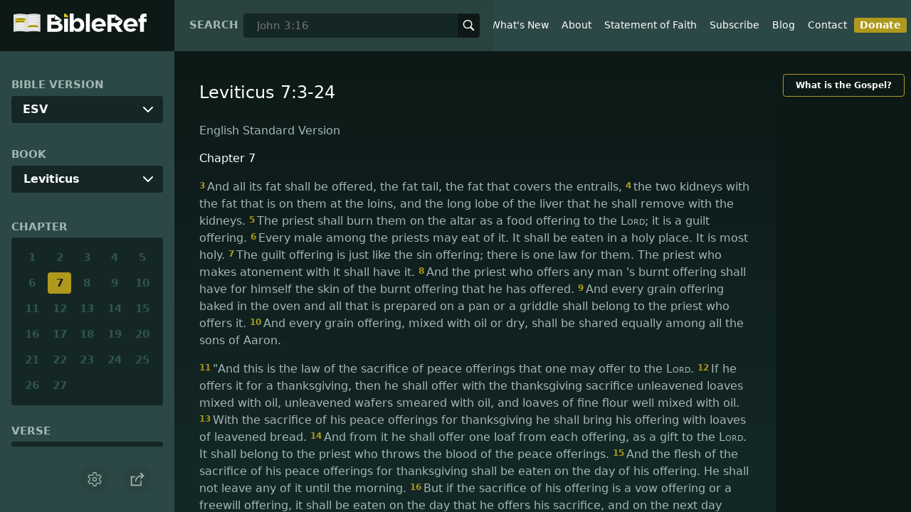

--- FILE ---
content_type: text/html; charset=utf-8
request_url: https://www.bibleref.com/biblepassage/?search=Leviticus_7:3-24
body_size: 71749
content:
<!DOCTYPE html>
<html lang="en" xmlns="http://www.w3.org/1999/xhtml" itemscope itemtype="http://schema.org/webpage" xmlns:og="http://opengraphprotocol.org/schema/">

<head>
    <title>Leviticus 7:3-24 | BibleRef.com</title>
    <META name="keywords" content="Leviticus 7:3-24">
    <META name="description" content="What is the text of Leviticus 7:3-24? What do the Bible verses in Leviticus 7:3-24 say?">
    <meta http-equiv="Content-Type" content="text/html; charset=utf-8">
    <meta name="viewport" content="width=device-width, initial-scale=1, user-scalable=no">
    <LINK REL="StyleSheet" HREF="https://www.bibleref.com/scommon/new-main-styles.css" TYPE="text/css" MEDIA="screen">
    <link rel="image_src" itemprop="image" href="https://www.bibleref.com/images/logo3.png">
    <meta property="og:image" content="https://www.bibleref.com/images/BR-OG-image(new23).png">
    <meta property="og:site_name" content="BibleRef.com">
    <meta property="og:type" content="website">
    <meta property="og:url" content="[URL]">
    <link rel="canonical" itemprop="url" href="[URL]">
    <script async src="https://www.googletagmanager.com/gtag/js?id=UA-36362452-7"></script>
    <script>
        window.dataLayer = window.dataLayer || [];
        function gtag() { dataLayer.push(arguments); }
        gtag('js', new Date());
        gtag('config', 'UA-36362452-7');
    </script>
</head>

<body data-site-theme="light" class="chapter">
    <header>
        <a href="https://www.bibleref.com" class="logo">
            <img class="headerLogo" src="https://www.bibleRef.com/images/BibleRef-Logo.svg" alt="BibleRef.com logo">
        </a>
        <div class="search">
            <FORM class="zoom_searchform" action="https://www.bibleref.com/search.php" method="get">
                <INPUT type="hidden" value="0" name="zoom_sort" />
                <label for="zoom_query">Search</label>
                <INPUT class="zoom_searchbox" name="zoom_query" input type="text" placeholder="John 3:16">
                <button type="submit">
                    <svg xmlns="http://www.w3.org/2000/svg" width="24" height="24" viewBox="0 0 24 24">
                        <g fill="currentColor">
                            <path d="M22.561,20.439l-5.233-5.233a9.028,9.028,0,1,0-2.122,2.122l5.233,5.233a1.5,1.5,0,0,0,2.122-2.122ZM3,10a7,7,0,1,1,7,7A7.008,7.008,0,0,1,3,10Z"></path>
                        </g>
                    </svg>
                </button>
            </FORM>
        </div>
        <nav>
            <ul class="modal-menu">
                <li><a href="https://www.bibleref.com" title="BibleRef homepage">Home</a></li>
                <li><a href="https://www.bibleref.com/new.html" title="Latest commentary from BibleRef">What's New</a></li>
                <li><a href="https://www.bibleref.com/about.html" title="About BibleRef.com">About</a></li>
                <li><a href="https://www.bibleref.com/faith.html" title="BibleRef.com statement of faith">Statement of Faith</a></li>
                <li><a href="https://www.bibleref.com/subscribe.html" title="BibleRef.com subscribe">Subscribe</a></li>
                <li><a href="https://www.bibleref.com/blog" title="BibleRef.com blog">Blog</a></li>
                <li><a href="https://www.bibleref.com/contact.html" title="Contact BibleRef.com">Contact</a></li>
                <li><a href="https://www.bibleref.com/donate.html" title="Donate to BibleRef.com" class="highlighted">Donate</a></li>
            </ul>
        </nav>
        <ul class="settings-menu modal-menu">
            <li>
                <div class="toggle-wrap">
                    <span>Light</span><input type="checkbox" id="toggle" class="checkbox" onclick="toggleTheme()"><label for="toggle" class="switch"></label><span>Dark</span>
                </div>
            </li>
            <li>
                <label for="font">Font Family</label><select name="font" id="font" onchange="changeFont()">
                    <option value="system-ui">Default</option>
                    <option value="Arial">Arial</option>
                    <option value="Verdana">Verdana</option>
                    <option value="Helvetica">Helvetica</option>
                    <option value="Tahoma">Tahoma</option>
                    <option value="Georgia">Georgia</option>
                    <option value="Times New Roman">Times New Roman</option>
                </select>
            </li>
            <li>
                <label for="fontsize">Font Size</label><select name="fontsize" id="fontsize" onchange="changeFontSize()">
                    <option value="1">Default</option>
                    <option value="1">1.0</option>
                    <option value="1.2">1.2</option>
                    <option value="1.5">1.5</option>
                    <option value="2">2</option>
                </select>
            </li>
        </ul>
        <ul class="final-menu modal-menu">
            <li>
                <a href="https://www.facebook.com/sharer.php?u=https://bibleref.com" class="fb" title="Share BibleRef on Facebook">
                    <svg xmlns="http://www.w3.org/2000/svg" width="24" height="24" viewBox="0 0 24 24"><g><rect class="nc-transparent-rect" x="0" y="0" width="24" height="24" rx="0" ry="0" fill="none" stroke="none"></rect><g class="nc-icon-wrapper" fill="#ffffff"><path fill="currentColor" d="M9.03153,23L9,13H5V9h4V6.5C9,2.7886,11.29832,1,14.60914,1c1.58592,0,2.94893,0.11807,3.34615,0.17085 v3.87863l-2.29623,0.00104c-1.80061,0-2.14925,0.85562-2.14925,2.11119V9H18.75l-2,4h-3.24019v10H9.03153z"></path></g></g></svg>
                    Facebook
                </a>
            </li>
            <li>
                <a href="http://twitter.com/share?url=https://bibleref.com" class="tw" title="Share BibleRef on Twitter">
                    <svg xmlns="http://www.w3.org/2000/svg" width="24" height="24" viewBox="0 0 24 24"><g><rect class="nc-transparent-rect" x="0" y="0" width="24" height="24" rx="0" ry="0" fill="none" stroke="none"></rect><g class="nc-icon-wrapper" fill="#ffffff"><path fill="currentColor" d="M24,4.6c-0.9,0.4-1.8,0.7-2.8,0.8c1-0.6,1.8-1.6,2.2-2.7c-1,0.6-2,1-3.1,1.2c-0.9-1-2.2-1.6-3.6-1.6 c-2.7,0-4.9,2.2-4.9,4.9c0,0.4,0,0.8,0.1,1.1C7.7,8.1,4.1,6.1,1.7,3.1C1.2,3.9,1,4.7,1,5.6c0,1.7,0.9,3.2,2.2,4.1 C2.4,9.7,1.6,9.5,1,9.1c0,0,0,0,0,0.1c0,2.4,1.7,4.4,3.9,4.8c-0.4,0.1-0.8,0.2-1.3,0.2c-0.3,0-0.6,0-0.9-0.1c0.6,2,2.4,3.4,4.6,3.4 c-1.7,1.3-3.8,2.1-6.1,2.1c-0.4,0-0.8,0-1.2-0.1c2.2,1.4,4.8,2.2,7.5,2.2c9.1,0,14-7.5,14-14c0-0.2,0-0.4,0-0.6 C22.5,6.4,23.3,5.5,24,4.6z"></path></g></g></svg>
                    Twitter
                </a>
            </li>
            <li>
                <a href="https://pinterest.com/pin/create/link/?url=https://bibleref.com" class="pi" title="Share BibleRef on Pinterest">
                    <svg xmlns="http://www.w3.org/2000/svg" width="24" height="24" viewBox="0 0 24 24"><g><rect class="nc-transparent-rect" x="0" y="0" width="24" height="24" rx="0" ry="0" fill="none" stroke="none"></rect><g class="nc-icon-wrapper" fill="#ffffff"><path fill="currentColor" d="M12,0C5.4,0,0,5.4,0,12c0,5.1,3.2,9.4,7.6,11.2c-0.1-0.9-0.2-2.4,0-3.4c0.2-0.9,1.4-6,1.4-6S8.7,13,8.7,12 c0-1.7,1-2.9,2.2-2.9c1,0,1.5,0.8,1.5,1.7c0,1-0.7,2.6-1,4c-0.3,1.2,0.6,2.2,1.8,2.2c2.1,0,3.8-2.2,3.8-5.5c0-2.9-2.1-4.9-5-4.9 c-3.4,0-5.4,2.6-5.4,5.2c0,1,0.4,2.1,0.9,2.7c0.1,0.1,0.1,0.2,0.1,0.3c-0.1,0.4-0.3,1.2-0.3,1.4c-0.1,0.2-0.2,0.3-0.4,0.2 c-1.5-0.7-2.4-2.9-2.4-4.6c0-3.8,2.8-7.3,7.9-7.3c4.2,0,7.4,3,7.4,6.9c0,4.1-2.6,7.5-6.2,7.5c-1.2,0-2.4-0.6-2.8-1.4 c0,0-0.6,2.3-0.7,2.9c-0.3,1-1,2.3-1.5,3.1C9.6,23.8,10.8,24,12,24c6.6,0,12-5.4,12-12C24,5.4,18.6,0,12,0z"></path></g></g></svg>
                    Pinterest
                </a>
            </li>
            <li>
                <a class="SendEmail" href="" title="Share BibleRef via email">
                    <svg xmlns="http://www.w3.org/2000/svg" width="24" height="24" viewBox="0 0 24 24"><g><rect class="nc-transparent-rect" x="0" y="0" width="24" height="24" rx="0" ry="0" fill="none" stroke="none"></rect><g class="nc-icon-wrapper" fill="currentColor"><path d="M13.4,14.6A2.3,2.3,0,0,1,12,15a2.3,2.3,0,0,1-1.4-.4L0,8.9V19a3,3,0,0,0,3,3H21a3,3,0,0,0,3-3V8.9Z" fill="currentColor"></path><path data-color="color-2" d="M21,2H3A3,3,0,0,0,0,5V6a1.05,1.05,0,0,0,.5.9l11,6a.9.9,0,0,0,.5.1.9.9,0,0,0,.5-.1l11-6A1.05,1.05,0,0,0,24,6V5A3,3,0,0,0,21,2Z"></path></g></g></svg>
                    Email
                </a>
            </li>
        </ul>
        <div class="mobile-menu" onclick="showMenu(this)">
            <svg xmlns="http://www.w3.org/2000/svg" width="32" height="32" viewBox="0 0 32 32">
                <g fill="currentColor"><path d="M30,15H2c-0.6,0-1,0.4-1,1s0.4,1,1,1h28c0.6,0,1-0.4,1-1S30.6,15,30,15z"></path> <path d="M30,6H2C1.4,6,1,6.4,1,7s0.4,1,1,1h28c0.6,0,1-0.4,1-1S30.6,6,30,6z"></path> <path d="M30,24H2c-0.6,0-1,0.4-1,1s0.4,1,1,1h28c0.6,0,1-0.4,1-1S30.6,24,30,24z"></path></g>
            </svg>
        </div>
    </header>
    <main class='one-panel'>
        <section id="bible-nav">
            <div id='bibleRefLinkSettings'>
<label for='bibleRefLinkVersion'>Bible Version</label>
<select type='text' name='bibleRefLinkVersion' id='bibleRefLinkVersion' onchange='changeVersion()'>
<option value='esv'>ESV</option>
<option value='niv'>NIV</option>
<option value='nasb'>NASB</option>
<option value='csb'>CSB</option>
<option value='nlt'>NLT</option>
<option value='kjv'>KJV</option>
<option value='nkjv'>NKJV</option>
</select>
</div>

            <label for='bible-book'>Book</label>
<div id='bible-book' class='dropdown'>
<button onclick='toggleBookDropdown()' class='dropbtn'>Leviticus</button>
<div id='book-content' class='dropdown-content'>
<a href='https://www.bibleref.com/Genesis'>Genesis</a>
<a href='https://www.bibleref.com/Exodus'>Exodus</a>
<a href='https://www.bibleref.com/Leviticus'>Leviticus</a>
<a href='https://www.bibleref.com/Numbers'>Numbers</a>
<a href='https://www.bibleref.com/Deuteronomy'>Deuteronomy</a>
<a href='https://www.bibleref.com/Joshua'>Joshua</a>
<a href='https://www.bibleref.com/Judges'>Judges</a>
<a href='https://www.bibleref.com/Ruth'>Ruth</a>
<a href='https://www.bibleref.com/1-Samuel'>1 Samuel</a>
<a href='https://www.bibleref.com/2-Samuel'>2 Samuel</a>
<a href='https://www.bibleref.com/1-Kings'>1 Kings</a>
<a href='https://www.bibleref.com/2-Kings'>2 Kings</a>
<a href='https://www.bibleref.com/1-Chronicles'>1 Chronicles</a>
<a href='https://www.bibleref.com/2-Chronicles'>2 Chronicles</a>
<a href='https://www.bibleref.com/Ezra'>Ezra</a>
<a href='https://www.bibleref.com/Nehemiah'>Nehemiah</a>
<a href='https://www.bibleref.com/Esther'>Esther</a>
<a href='https://www.bibleref.com/Job'>Job</a>
<a href='https://www.bibleref.com/Psalms'>Psalms</a>
<a href='https://www.bibleref.com/Proverbs'>Proverbs</a>
<a href='https://www.bibleref.com/Ecclesiastes'>Ecclesiastes</a>
<a href='https://www.bibleref.com/Song-of-Solomon'>Song of Solomon</a>
<a href='https://www.bibleref.com/Isaiah'>Isaiah</a>
<a href='https://www.bibleref.com/Jeremiah'>Jeremiah</a>
<a href='https://www.bibleref.com/Lamentations'>Lamentations</a>
<a href='https://www.bibleref.com/Ezekiel'>Ezekiel</a>
<a href='https://www.bibleref.com/Daniel'>Daniel</a>
<a href='https://www.bibleref.com/Hosea'>Hosea</a>
<a href='https://www.bibleref.com/Joel'>Joel</a>
<a href='https://www.bibleref.com/Amos'>Amos</a>
<a href='https://www.bibleref.com/Obadiah'>Obadiah</a>
<a href='https://www.bibleref.com/Jonah'>Jonah</a>
<a href='https://www.bibleref.com/Micah'>Micah</a>
<a href='https://www.bibleref.com/Nahum'>Nahum</a>
<a href='https://www.bibleref.com/Habakkuk'>Habakkuk</a>
<a href='https://www.bibleref.com/Zephaniah'>Zephaniah</a>
<a href='https://www.bibleref.com/Haggai'>Haggai</a>
<a href='https://www.bibleref.com/Zechariah'>Zechariah</a>
<a href='https://www.bibleref.com/Malachi'>Malachi</a>
<a href='https://www.bibleref.com/Matthew'>Matthew</a>
<a href='https://www.bibleref.com/Mark'>Mark</a>
<a href='https://www.bibleref.com/Luke'>Luke</a>
<a href='https://www.bibleref.com/John'>John</a>
<a href='https://www.bibleref.com/Acts'>Acts</a>
<a href='https://www.bibleref.com/Romans'>Romans</a>
<a href='https://www.bibleref.com/1-Corinthians'>1 Corinthians</a>
<a href='https://www.bibleref.com/2-Corinthians'>2 Corinthians</a>
<a href='https://www.bibleref.com/Galatians'>Galatians</a>
<a href='https://www.bibleref.com/Ephesians'>Ephesians</a>
<a href='https://www.bibleref.com/Philippians'>Philippians</a>
<a href='https://www.bibleref.com/Colossians'>Colossians</a>
<a href='https://www.bibleref.com/1-Thessalonians'>1 Thessalonians</a>
<a href='https://www.bibleref.com/2-Thessalonians'>2 Thessalonians</a>
<a href='https://www.bibleref.com/1-Timothy'>1 Timothy</a>
<a href='https://www.bibleref.com/2-Timothy'>2 Timothy</a>
<a href='https://www.bibleref.com/Titus'>Titus</a>
<a href='https://www.bibleref.com/Philemon'>Philemon</a>
<a href='https://www.bibleref.com/Hebrews'>Hebrews</a>
<a href='https://www.bibleref.com/James'>James</a>
<a href='https://www.bibleref.com/1-Peter'>1 Peter</a>
<a href='https://www.bibleref.com/2-Peter'>2 Peter</a>
<a href='https://www.bibleref.com/1-John'>1 John</a>
<a href='https://www.bibleref.com/2-John'>2 John</a>
<a href='https://www.bibleref.com/3-John'>3 John</a>
<a href='https://www.bibleref.com/Jude'>Jude</a>
<a href='https://www.bibleref.com/Revelation'>Revelation</a>
</div></div>
            <div class='bible-chapter'>
<span>Chapter</span>
<div class='chapters'>
<a href='https://www.bibleref.com/Leviticus/1/Leviticus-chapter-1.html' class='inactive'>1</a>
<a href='https://www.bibleref.com/Leviticus/2/Leviticus-chapter-2.html' class='inactive'>2</a>
<a href='https://www.bibleref.com/Leviticus/3/Leviticus-chapter-3.html' class='inactive'>3</a>
<a href='https://www.bibleref.com/Leviticus/4/Leviticus-chapter-4.html' class='inactive'>4</a>
<a href='https://www.bibleref.com/Leviticus/5/Leviticus-chapter-5.html' class='inactive'>5</a>
<a href='https://www.bibleref.com/Leviticus/6/Leviticus-chapter-6.html' class='inactive'>6</a>
<a href='https://www.bibleref.com/Leviticus/7/Leviticus-chapter-7.html' class='active' class='inactive'>7</a>
<a href='https://www.bibleref.com/Leviticus/8/Leviticus-chapter-8.html' class='inactive'>8</a>
<a href='https://www.bibleref.com/Leviticus/9/Leviticus-chapter-9.html' class='inactive'>9</a>
<a href='https://www.bibleref.com/Leviticus/10/Leviticus-chapter-10.html' class='inactive'>10</a>
<a href='https://www.bibleref.com/Leviticus/11/Leviticus-chapter-11.html' class='inactive'>11</a>
<a href='https://www.bibleref.com/Leviticus/12/Leviticus-chapter-12.html' class='inactive'>12</a>
<a href='https://www.bibleref.com/Leviticus/13/Leviticus-chapter-13.html' class='inactive'>13</a>
<a href='https://www.bibleref.com/Leviticus/14/Leviticus-chapter-14.html' class='inactive'>14</a>
<a href='https://www.bibleref.com/Leviticus/15/Leviticus-chapter-15.html' class='inactive'>15</a>
<a href='https://www.bibleref.com/Leviticus/16/Leviticus-chapter-16.html' class='inactive'>16</a>
<a href='https://www.bibleref.com/Leviticus/17/Leviticus-chapter-17.html' class='inactive'>17</a>
<a href='https://www.bibleref.com/Leviticus/18/Leviticus-chapter-18.html' class='inactive'>18</a>
<a href='https://www.bibleref.com/Leviticus/19/Leviticus-chapter-19.html' class='inactive'>19</a>
<a href='https://www.bibleref.com/Leviticus/20/Leviticus-chapter-20.html' class='inactive'>20</a>
<a href='https://www.bibleref.com/Leviticus/21/Leviticus-chapter-21.html' class='inactive'>21</a>
<a href='https://www.bibleref.com/Leviticus/22/Leviticus-chapter-22.html' class='inactive'>22</a>
<a href='https://www.bibleref.com/Leviticus/23/Leviticus-chapter-23.html' class='inactive'>23</a>
<a href='https://www.bibleref.com/Leviticus/24/Leviticus-chapter-24.html' class='inactive'>24</a>
<a href='https://www.bibleref.com/Leviticus/25/Leviticus-chapter-25.html' class='inactive'>25</a>
<a href='https://www.bibleref.com/Leviticus/26/Leviticus-chapter-26.html' class='inactive'>26</a>
<a href='https://www.bibleref.com/Leviticus/27/Leviticus-chapter-27.html' class='inactive'>27</a>
</div></div>

            <div class='bible-verse'>
<span>Verse</span>
<div class='verses'>
<a href='https://www.bibleref.com/Leviticus/7/Leviticus-7-1.html'>1</a>
<a href='https://www.bibleref.com/Leviticus/7/Leviticus-7-2.html'>2</a>
<a href='https://www.bibleref.com/Leviticus/7/Leviticus-7-3.html'>3</a>
<a href='https://www.bibleref.com/Leviticus/7/Leviticus-7-4.html'>4</a>
<a href='https://www.bibleref.com/Leviticus/7/Leviticus-7-5.html'>5</a>
<a href='https://www.bibleref.com/Leviticus/7/Leviticus-7-6.html'>6</a>
<a href='https://www.bibleref.com/Leviticus/7/Leviticus-7-7.html'>7</a>
<a href='https://www.bibleref.com/Leviticus/7/Leviticus-7-8.html'>8</a>
<a href='https://www.bibleref.com/Leviticus/7/Leviticus-7-9.html'>9</a>
<a href='https://www.bibleref.com/Leviticus/7/Leviticus-7-10.html'>10</a>
<a href='https://www.bibleref.com/Leviticus/7/Leviticus-7-11.html'>11</a>
<a href='https://www.bibleref.com/Leviticus/7/Leviticus-7-12.html'>12</a>
<a href='https://www.bibleref.com/Leviticus/7/Leviticus-7-13.html'>13</a>
<a href='https://www.bibleref.com/Leviticus/7/Leviticus-7-14.html'>14</a>
<a href='https://www.bibleref.com/Leviticus/7/Leviticus-7-15.html'>15</a>
<a href='https://www.bibleref.com/Leviticus/7/Leviticus-7-16.html'>16</a>
<a href='https://www.bibleref.com/Leviticus/7/Leviticus-7-17.html'>17</a>
<a href='https://www.bibleref.com/Leviticus/7/Leviticus-7-18.html'>18</a>
<a href='https://www.bibleref.com/Leviticus/7/Leviticus-7-19.html'>19</a>
<a href='https://www.bibleref.com/Leviticus/7/Leviticus-7-20.html'>20</a>
<a href='https://www.bibleref.com/Leviticus/7/Leviticus-7-21.html'>21</a>
<a href='https://www.bibleref.com/Leviticus/7/Leviticus-7-22.html'>22</a>
<a href='https://www.bibleref.com/Leviticus/7/Leviticus-7-23.html'>23</a>
<a href='https://www.bibleref.com/Leviticus/7/Leviticus-7-24.html'>24</a>
<a href='https://www.bibleref.com/Leviticus/7/Leviticus-7-25.html'>25</a>
<a href='https://www.bibleref.com/Leviticus/7/Leviticus-7-26.html'>26</a>
<a href='https://www.bibleref.com/Leviticus/7/Leviticus-7-27.html'>27</a>
<a href='https://www.bibleref.com/Leviticus/7/Leviticus-7-28.html'>28</a>
<a href='https://www.bibleref.com/Leviticus/7/Leviticus-7-29.html'>29</a>
<a href='https://www.bibleref.com/Leviticus/7/Leviticus-7-30.html'>30</a>
<a href='https://www.bibleref.com/Leviticus/7/Leviticus-7-31.html'>31</a>
<a href='https://www.bibleref.com/Leviticus/7/Leviticus-7-32.html'>32</a>
<a href='https://www.bibleref.com/Leviticus/7/Leviticus-7-33.html'>33</a>
<a href='https://www.bibleref.com/Leviticus/7/Leviticus-7-34.html'>34</a>
<a href='https://www.bibleref.com/Leviticus/7/Leviticus-7-35.html'>35</a>
<a href='https://www.bibleref.com/Leviticus/7/Leviticus-7-36.html'>36</a>
<a href='https://www.bibleref.com/Leviticus/7/Leviticus-7-37.html'>37</a>
<a href='https://www.bibleref.com/Leviticus/7/Leviticus-7-38.html'>38</a>
</div></div>


            <div class="buttons">
                <div class="action-button mobile bible">
                    <a href="#scripture">
                        <svg xmlns="http://www.w3.org/2000/svg" width="32" height="32" viewBox="0 0 32 32">
                            <g stroke-linecap="round" stroke-linejoin="round" stroke-width="2" fill="none" stroke="currentColor"><polygon points="1,2 16,7 31,2 31,25 16,30 1,25 "></polygon> <line x1="13" y1="11.667" x2="5" y2="9"></line> <line x1="13" y1="17.333" x2="5" y2="15"></line> <line x1="5" y1="21" x2="13" y2="23.667"></line> <line x1="19" y1="11.667" x2="27" y2="9"></line> <line x1="19" y1="17.333" x2="27" y2="15"></line> <line x1="27" y1="21" x2="19" y2="23.667"></line></g>
                        </svg>
                    </a>
                </div>
                <div class="action-button mobile commentary">
                    <a href="#content-commentary">
                        <svg xmlns="http://www.w3.org/2000/svg" width="32" height="32" viewBox="0 0 32 32">
                            <g stroke-linecap="round" stroke-linejoin="round" stroke-width="2" fill="none" stroke="currentColor"><path d="M28,2H4A3,3,0,0,0,1,5V21a3,3,0,0,0,3,3h7l5,6,5-6h7a3,3,0,0,0,3-3V5A3,3,0,0,0,28,2Z"></path> <line x1="8" y1="10" x2="24" y2="10"></line> <line x1="8" y1="16" x2="17" y2="16"></line></g>
                        </svg>
                    </a>
                </div>
                <div class="action-button mobile chapter">
                    <a href="#summary-book">
                        <svg xmlns="http://www.w3.org/2000/svg" width="32" height="32" viewBox="0 0 32 32">
                            <g stroke-linecap="round" stroke-linejoin="round" stroke-width="2" fill="none" stroke="currentColor"><rect x="3" y="5" width="22" height="26"></rect> <line x1="8" y1="12" x2="20" y2="12"></line> <line x1="8" y1="18" x2="20" y2="18"></line> <line x1="8" y1="24" x2="12" y2="24"></line> <polyline points=" 6,1 29,1 29,28 "></polyline></g>
                        </svg>
                    </a>
                </div>
                <div class="action-button mobile book">
                    <a href="#summary-chapter">
                        <svg xmlns="http://www.w3.org/2000/svg" width="32" height="32" viewBox="0 0 32 32">
                            <g stroke-linecap="round" stroke-linejoin="round" stroke-width="2" fill="none" stroke="currentColor"><polyline points="22,1 22,12 18,9 14,12 14,1 "></polyline> <path d="M28,25V1H7C5.343,1,4,2.343,4,4v24"></path> <path d="M28,31v-6H7 c-1.657,0-3,1.343-3,3v0c0,1.657,1.343,3,3,3H28z"></path> <line x1="8" y1="25" x2="8" y2="5"></line></g>
                        </svg>
                    </a>
                </div>
                <div class="action-button mobile settings" onclick="settingsMenu()">
                    <svg xmlns="http://www.w3.org/2000/svg" width="32" height="32" viewBox="0 0 32 32">
                        <g stroke-linecap="round" stroke-linejoin="round" stroke-width="2" fill="none" stroke="currentColor"><circle cx="16" cy="16" r="4"></circle> <path d="M27,16a11.057,11.057,0,0,0-.217-2.175L30.49,11.1l-3-5.2L23.263,7.754a10.955,10.955,0,0,0-3.754-2.172L19,1H13l-.509,4.582A10.955,10.955,0,0,0,8.737,7.754L4.51,5.9l-3,5.2,3.707,2.727a11.009,11.009,0,0,0,0,4.35L1.51,20.9l3,5.2,4.227-1.852a10.955,10.955,0,0,0,3.754,2.172L13,31h6l.509-4.582a10.955,10.955,0,0,0,3.754-2.172L27.49,26.1l3-5.2-3.707-2.727A11.057,11.057,0,0,0,27,16Z"></path></g>
                    </svg>
                </div>
                <div class="action-button sharebutton" onclick="shareMenu()">
                    <svg xmlns="http://www.w3.org/2000/svg" width="24" height="24" viewBox="0 0 24 24"><g><rect class="nc-transparent-rect" x="0" y="0" width="24" height="24" rx="0" ry="0" fill="none" stroke="none" /><g class="nc-icon-wrapper" stroke-linecap="square" stroke-linejoin="miter" stroke-width="2" fill="currentColor" stroke="currentColor" stroke-miterlimit="10"><polyline points="18 15 18 22 2 22 2 8 7 8" fill="none" stroke="currentColor" /> <path data-cap="butt" data-color="color-2" d="M9,16A10,10,0,0,1,19,6h3" fill="none" stroke-linecap="butt" /> <polyline data-color="color-2" points="18 10 22 6 18 2" fill="none" /></g></g></svg>
                </div>
            </div>
        </section>
        <section class="scripture home" id="scripture">
            <div class="text">
                



<span id="titleLine"><h1>Leviticus 7:3-24</h1></span>

    <div class="nasb box"><b>New American Standard Bible</b>
<div class='bottomPadding'>
<h2 style='padding-top: 15px; color: var(--color-secondary);padding-bottom: 1rem;'> Chapter 7</h2>
<a href='https://www.bibleref.com/Leviticus/7/Leviticus-7-3.html'><span class="versenumber">3</span>Then he shall offer from it all its fat: the fat tail and the fat that covers the entrails, </a>
<a href='https://www.bibleref.com/Leviticus/7/Leviticus-7-4.html'><span class="versenumber">4</span>and the two kidneys with the fat that is on them, which is on the loins; and he shall remove the lobe on the liver with the kidneys. </a>
<a href='https://www.bibleref.com/Leviticus/7/Leviticus-7-5.html'><span class="versenumber">5</span>The priest shall offer them up in smoke on the altar as an offering by fire to the <span class='small-caps'>Lord</span>; it is a guilt offering. </a>
<a href='https://www.bibleref.com/Leviticus/7/Leviticus-7-6.html'><span class="versenumber">6</span>Every male among the priests may eat it. It shall be eaten in a holy place; it is most holy. </a>
<a href='https://www.bibleref.com/Leviticus/7/Leviticus-7-7.html'><span class="versenumber">7</span>The guilt offering is like the sin offering: there is one law for them. The priest who makes atonement with it shall have it. </a>
<a href='https://www.bibleref.com/Leviticus/7/Leviticus-7-8.html'><span class="versenumber">8</span>Also the priest who presents anyone’s burnt offering, that priest shall have for himself the hide of the burnt offering which he has presented. </a>
<a href='https://www.bibleref.com/Leviticus/7/Leviticus-7-9.html'><span class="versenumber">9</span>Likewise, every grain offering that is baked in the oven and everything prepared in a pan or on a griddle shall belong to the priest who presents it. </a>
<a href='https://www.bibleref.com/Leviticus/7/Leviticus-7-10.html'><span class="versenumber">10</span>Every grain offering, mixed with oil or dry, shall belong to all the sons of Aaron, to all alike. </a>
</div>
<div class='bottomPadding'>
<a href='https://www.bibleref.com/Leviticus/7/Leviticus-7-11.html'><span class="versenumber">11</span>‘Now this is the law of the sacrifice of peace offerings which shall be presented to the <span class='small-caps'>Lord</span>. </a>
<a href='https://www.bibleref.com/Leviticus/7/Leviticus-7-12.html'><span class="versenumber">12</span>If he offers it by way of thanksgiving, then along with the sacrifice of thanksgiving he shall offer unleavened cakes mixed with oil, and unleavened wafers spread with oil, and cakes <i>of well</i> stirred fine flour mixed with oil. </a>
<a href='https://www.bibleref.com/Leviticus/7/Leviticus-7-13.html'><span class="versenumber">13</span>With the sacrifice of his peace offerings for thanksgiving, he shall present his offering with cakes of leavened bread. </a>
<a href='https://www.bibleref.com/Leviticus/7/Leviticus-7-14.html'><span class="versenumber">14</span>Of this he shall present one of every offering as a contribution to the <span class='small-caps'>Lord</span>; it shall belong to the priest who sprinkles the blood of the peace offerings. </a>
</div>
<div class='bottomPadding'>
<a href='https://www.bibleref.com/Leviticus/7/Leviticus-7-15.html'><span class="versenumber">15</span>‘Now <i>as for</i> the flesh of the sacrifice of his thanksgiving peace offerings, it shall be eaten on the day of his offering; he shall not leave any of it over until morning. </a>
<a href='https://www.bibleref.com/Leviticus/7/Leviticus-7-16.html'><span class="versenumber">16</span>But if the sacrifice of his offering is a vow or a voluntary offering, it shall be eaten on the day that he offers his sacrifice, and on the next day what is left of it may be eaten; </a>
<a href='https://www.bibleref.com/Leviticus/7/Leviticus-7-17.html'><span class="versenumber">17</span>but what is left over from the flesh of the sacrifice on the third day shall be burned with fire. </a>
<a href='https://www.bibleref.com/Leviticus/7/Leviticus-7-18.html'><span class="versenumber">18</span>So if any of the flesh of the sacrifice of his peace offerings is <i>ever</i> eaten on the third day, he who offers it will not be accepted, <i>and</i> it will not be credited to him. It will be an unclean thing, and the person who eats it shall bear his punishment. </a>
</div>
<div class='bottomPadding'>
<a href='https://www.bibleref.com/Leviticus/7/Leviticus-7-19.html'><span class="versenumber">19</span>‘Also the flesh that touches anything unclean shall not be eaten; it shall be burned with fire. As for <i>other</i> flesh, anyone who is clean may eat <i>such</i> flesh. </a>
<a href='https://www.bibleref.com/Leviticus/7/Leviticus-7-20.html'><span class="versenumber">20</span>But the person who eats the flesh of the sacrifice of peace offerings which belong to the <span class='small-caps'>Lord</span>, when he is unclean, that person shall be cut off from his people. </a>
<a href='https://www.bibleref.com/Leviticus/7/Leviticus-7-21.html'><span class="versenumber">21</span>When anyone touches anything unclean, whether human uncleanness, or an unclean animal, or any unclean detestable thing, and eats of the flesh of the sacrifice of peace offerings which belong to the <span class='small-caps'>Lord</span>, that person shall be cut off from his people.’?' </a>
</div>
<div class='bottomPadding'>
<a href='https://www.bibleref.com/Leviticus/7/Leviticus-7-22.html'><span class="versenumber">22</span>Then the <span class='small-caps'>Lord</span> spoke to Moses, saying, </a>
<a href='https://www.bibleref.com/Leviticus/7/Leviticus-7-23.html'><span class="versenumber">23</span>Speak to the sons of Israel, saying, ‘You shall not eat any fat <i>from</i> an ox, a sheep, or a goat. </a>
<a href='https://www.bibleref.com/Leviticus/7/Leviticus-7-24.html'><span class="versenumber">24</span>Also the fat of <i>an animal</i> which dies and the fat of an animal torn <i>by animals</i> may be put to any <i>other</i> use, but you certainly are not to eat it. </a>
</div>
</div>
<div class="kjv box"><b>King James Version</b>
<div class='bottomPadding'>
<h2 style='padding-top: 15px; color: var(--color-secondary);padding-bottom: 1rem;'> Chapter 7</h2>
<a href='https://www.bibleref.com/Leviticus/7/Leviticus-7-3.html'><span class="versenumber">3</span>And he shall offer of it all the fat thereof; the rump, and the fat that covereth the inwards, </a>
<a href='https://www.bibleref.com/Leviticus/7/Leviticus-7-4.html'><span class="versenumber">4</span>And the two kidneys, and the fat that is on them, which is by the flanks, and the caul that is above the liver, with the kidneys, it shall he take away: </a>
<a href='https://www.bibleref.com/Leviticus/7/Leviticus-7-5.html'><span class="versenumber">5</span>And the priest shall burn them upon the altar for an offering made by fire unto the <span class='small-caps'>Lord</span>: it is a trespass offering. </a>
<a href='https://www.bibleref.com/Leviticus/7/Leviticus-7-6.html'><span class="versenumber">6</span>Every male among the priests shall eat thereof: it shall be eaten in the holy place: it is most holy. </a>
<a href='https://www.bibleref.com/Leviticus/7/Leviticus-7-7.html'><span class="versenumber">7</span>As the sin offering is, so is the trespass offering: there is one law for them: the priest that maketh atonement therewith shall have it. </a>
<a href='https://www.bibleref.com/Leviticus/7/Leviticus-7-8.html'><span class="versenumber">8</span>And the priest that offereth any man's burnt offering, even the priest shall have to himself the skin of the burnt offering which he hath offered. </a>
<a href='https://www.bibleref.com/Leviticus/7/Leviticus-7-9.html'><span class="versenumber">9</span>And all the meat offering that is baken in the oven, and all that is dressed in the fryingpan, and in the pan, shall be the priest's that offereth it. </a>
<a href='https://www.bibleref.com/Leviticus/7/Leviticus-7-10.html'><span class="versenumber">10</span>And every meat offering, mingled with oil, and dry, shall all the sons of Aaron have, one as much as another. </a>
<a href='https://www.bibleref.com/Leviticus/7/Leviticus-7-11.html'><span class="versenumber">11</span>And this is the law of the sacrifice of peace offerings, which he shall offer unto the <span class='small-caps'>Lord</span>. </a>
<a href='https://www.bibleref.com/Leviticus/7/Leviticus-7-12.html'><span class="versenumber">12</span>If he offer it for a thanksgiving, then he shall offer with the sacrifice of thanksgiving unleavened cakes mingled with oil, and unleavened wafers anointed with oil, and cakes mingled with oil, of fine flour, fried. </a>
<a href='https://www.bibleref.com/Leviticus/7/Leviticus-7-13.html'><span class="versenumber">13</span>Besides the cakes, he shall offer for his offering leavened bread with the sacrifice of thanksgiving of his peace offerings. </a>
<a href='https://www.bibleref.com/Leviticus/7/Leviticus-7-14.html'><span class="versenumber">14</span>And of it he shall offer one out of the whole oblation for an heave offering unto the <span class='small-caps'>Lord</span>, and it shall be the priest's that sprinkleth the blood of the peace offerings. </a>
<a href='https://www.bibleref.com/Leviticus/7/Leviticus-7-15.html'><span class="versenumber">15</span>And the flesh of the sacrifice of his peace offerings for thanksgiving shall be eaten the same day that it is offered; he shall not leave any of it until the morning. </a>
</div>
<div class='bottomPadding'>
<a href='https://www.bibleref.com/Leviticus/7/Leviticus-7-16.html'><span class="versenumber">16</span>But if the sacrifice of his offering be a vow, or a voluntary offering, it shall be eaten the same day that he offereth his sacrifice: and on the morrow also the remainder of it shall be eaten: </a>
<a href='https://www.bibleref.com/Leviticus/7/Leviticus-7-17.html'><span class="versenumber">17</span>But the remainder of the flesh of the sacrifice on the third day shall be burnt with fire. </a>
<a href='https://www.bibleref.com/Leviticus/7/Leviticus-7-18.html'><span class="versenumber">18</span>And if any of the flesh of the sacrifice of his peace offerings be eaten at all on the third day, it shall not be accepted, neither shall it be imputed unto him that offereth it: it shall be an abomination, and the soul that eateth of it shall bear his iniquity. </a>
<a href='https://www.bibleref.com/Leviticus/7/Leviticus-7-19.html'><span class="versenumber">19</span>And the flesh that toucheth any unclean thing shall not be eaten; it shall be burnt with fire: and as for the flesh, all that be clean shall eat thereof. </a>
<a href='https://www.bibleref.com/Leviticus/7/Leviticus-7-20.html'><span class="versenumber">20</span>But the soul that eateth of the flesh of the sacrifice of peace offerings, that pertain unto the <span class='small-caps'>Lord</span>, having his uncleanness upon him, even that soul shall be cut off from his people. </a>
<a href='https://www.bibleref.com/Leviticus/7/Leviticus-7-21.html'><span class="versenumber">21</span>Moreover the soul that shall touch any unclean thing, as the uncleanness of man, or any unclean beast, or any abominable unclean thing, and eat of the flesh of the sacrifice of peace offerings, which pertain unto the <span class='small-caps'>Lord</span>, even that soul shall be cut off from his people. </a>
<a href='https://www.bibleref.com/Leviticus/7/Leviticus-7-22.html'><span class="versenumber">22</span>And the <span class='small-caps'>Lord</span> spake unto Moses, saying, </a>
<a href='https://www.bibleref.com/Leviticus/7/Leviticus-7-23.html'><span class="versenumber">23</span>Speak unto the children of Israel, saying, Ye shall eat no manner of fat, of ox, or of sheep, or of goat. </a>
<a href='https://www.bibleref.com/Leviticus/7/Leviticus-7-24.html'><span class="versenumber">24</span>And the fat of the beast that dieth of itself, and the fat of that which is torn with beasts, may be used in any other use: but ye shall in no wise eat of it. </a>
</div>
</div>
<div class="csb box"><b>Christian Standard Bible</b>
<div class='bottomPadding'>
<h2 style='padding-top: 15px; color: var(--color-secondary);padding-bottom: 1rem;'> Chapter 7</h2>
<a href='https://www.bibleref.com/Leviticus/7/Leviticus-7-3.html'><span class="versenumber">3</span>The offerer is to present all the fat from it: the fat tail, the fat surrounding the entrails, </a>
<a href='https://www.bibleref.com/Leviticus/7/Leviticus-7-4.html'><span class="versenumber">4</span>and the two kidneys with the fat on them at the loins; he will also remove the fatty lobe of the liver with the kidneys. </a>
<a href='https://www.bibleref.com/Leviticus/7/Leviticus-7-5.html'><span class="versenumber">5</span>The priest will burn them on the altar as a fire offering to the <span class='small-caps'>Lord</span>; it is a guilt offering. </a>
<a href='https://www.bibleref.com/Leviticus/7/Leviticus-7-6.html'><span class="versenumber">6</span>Any male among the priests may eat it. It is to be eaten in a holy place; it is especially holy. </a>
</div>
<div class='bottomPadding'>
<a href='https://www.bibleref.com/Leviticus/7/Leviticus-7-7.html'><span class="versenumber">7</span>"The guilt offering is like the sin offering; the law is the same for both. It belongs to the priest who makes atonement with it. </a>
<a href='https://www.bibleref.com/Leviticus/7/Leviticus-7-8.html'><span class="versenumber">8</span>As for the priest who presents someone’s burnt offering, the hide of the burnt offering he has presented belongs to him; it is the priest’s. </a>
<a href='https://www.bibleref.com/Leviticus/7/Leviticus-7-9.html'><span class="versenumber">9</span>Any grain offering that is baked in an oven or prepared in a pan or on a griddle belongs to the priest who presents it; it is his. </a>
<a href='https://www.bibleref.com/Leviticus/7/Leviticus-7-10.html'><span class="versenumber">10</span>But any grain offering, whether dry or mixed with oil, belongs equally to all of Aaron’s sons. </a>
</div>
<div class='bottomPadding'>
<a href='https://www.bibleref.com/Leviticus/7/Leviticus-7-11.html'><span class="versenumber">11</span>"Now this is the law of the fellowship sacrifice that someone may present to the <span class='small-caps'>Lord</span>: </a>
<a href='https://www.bibleref.com/Leviticus/7/Leviticus-7-12.html'><span class="versenumber">12</span>If he presents it for thanksgiving, in addition to the thanksgiving sacrifice, he is to present unleavened cakes mixed with olive oil, unleavened wafers coated with oil, and well-kneaded cakes of fine flour mixed with oil. </a>
<a href='https://www.bibleref.com/Leviticus/7/Leviticus-7-13.html'><span class="versenumber">13</span>He is to present as his offering cakes of leavened bread with his thanksgiving sacrifice of fellowship. </a>
<a href='https://www.bibleref.com/Leviticus/7/Leviticus-7-14.html'><span class="versenumber">14</span>From the cakes he is to present one portion of each offering as a contribution to the <span class='small-caps'>Lord</span>. It will belong to the priest who splatters the blood of the fellowship offering; it is his. </a>
<a href='https://www.bibleref.com/Leviticus/7/Leviticus-7-15.html'><span class="versenumber">15</span>The meat of his thanksgiving sacrifice of fellowship must be eaten on the day he offers it; he may not leave any of it until morning. </a>
</div>
<div class='bottomPadding'>
<a href='https://www.bibleref.com/Leviticus/7/Leviticus-7-16.html'><span class="versenumber">16</span>"If the sacrifice he offers is a vow or a freewill offering, it is to be eaten on the day he presents his sacrifice, and what is left over may be eaten on the next day. </a>
<a href='https://www.bibleref.com/Leviticus/7/Leviticus-7-17.html'><span class="versenumber">17</span>But what remains of the sacrificial meat by the third day must be burned. </a>
<a href='https://www.bibleref.com/Leviticus/7/Leviticus-7-18.html'><span class="versenumber">18</span>If any of the meat of his fellowship sacrifice is eaten on the third day, it will not be accepted. It will not be credited to the one who presents it; it is repulsive. The person who eats any of it will bear his iniquity. </a>
</div>
<div class='bottomPadding'>
<a href='https://www.bibleref.com/Leviticus/7/Leviticus-7-19.html'><span class="versenumber">19</span>"Meat that touches anything unclean must not be eaten; it is to be burned. Everyone who is clean may eat any other meat. </a>
<a href='https://www.bibleref.com/Leviticus/7/Leviticus-7-20.html'><span class="versenumber">20</span>But the one who eats meat from the <span class='small-caps'>Lord</span>’s fellowship sacrifice while he is unclean, that person must be cut off from his people. </a>
<a href='https://www.bibleref.com/Leviticus/7/Leviticus-7-21.html'><span class="versenumber">21</span>If someone touches anything unclean, whether human uncleanness, an unclean animal, or any unclean, abhorrent creature, and eats meat from the <span class='small-caps'>Lord</span>’s fellowship sacrifice, that person is to be cut off from his people." </a>
</div>
<div class='bottomPadding'>
<a href='https://www.bibleref.com/Leviticus/7/Leviticus-7-22.html'><span class="versenumber">22</span>The <span class='small-caps'>Lord</span> spoke to Moses: </a>
<a href='https://www.bibleref.com/Leviticus/7/Leviticus-7-23.html'><span class="versenumber">23</span>"Tell the Israelites: You are not to eat any fat of an ox, a sheep, or a goat. </a>
<a href='https://www.bibleref.com/Leviticus/7/Leviticus-7-24.html'><span class="versenumber">24</span>The fat of an animal that dies naturally or is mauled by wild beasts may be used for any other purpose, but you must not eat it. </a>
</div>
</div>
<div class="nlt box"><b>New Living Translation</b>
<div class='bottomPadding'>
<h2 style='padding-top: 15px; color: var(--color-secondary);padding-bottom: 1rem;'> Chapter 7</h2>
<a href='https://www.bibleref.com/Leviticus/7/Leviticus-7-3.html'><span class="versenumber">3</span>The priest will then offer all its fat on the altar, including the fat of the broad tail, the fat around the internal organs, </a>
<a href='https://www.bibleref.com/Leviticus/7/Leviticus-7-4.html'><span class="versenumber">4</span>the two kidneys and the fat around them near the loins, and the long lobe of the liver. These are to be removed with the kidneys, </a>
<a href='https://www.bibleref.com/Leviticus/7/Leviticus-7-5.html'><span class="versenumber">5</span>and the priests will burn them on the altar as a special gift presented to the <span class='small-caps'>Lord</span>. This is the guilt offering. </a>
<a href='https://www.bibleref.com/Leviticus/7/Leviticus-7-6.html'><span class="versenumber">6</span>Any male from a priest’s family may eat the meat. It must be eaten in a sacred place, for it is most holy. </a>
</div>
<div class='bottomPadding'>
<a href='https://www.bibleref.com/Leviticus/7/Leviticus-7-7.html'><span class="versenumber">7</span>The same instructions apply to both the guilt offering and the sin offering. Both belong to the priest who uses them to purify someone, making that person right with the <span class='small-caps'>Lord</span>. </a>
<a href='https://www.bibleref.com/Leviticus/7/Leviticus-7-8.html'><span class="versenumber">8</span>In the case of the burnt offering, the priest may keep the hide of the sacrificed animal. </a>
<a href='https://www.bibleref.com/Leviticus/7/Leviticus-7-9.html'><span class="versenumber">9</span>Any grain offering that has been baked in an oven, prepared in a pan, or cooked on a griddle belongs to the priest who presents it. </a>
<a href='https://www.bibleref.com/Leviticus/7/Leviticus-7-10.html'><span class="versenumber">10</span>All other grain offerings, whether made of dry flour or flour moistened with olive oil, are to be shared equally among all the priests, the descendants of Aaron. </a>
</div>
<div class='bottomPadding'>
<a href='https://www.bibleref.com/Leviticus/7/Leviticus-7-11.html'><span class="versenumber">11</span>These are the instructions regarding the different kinds of peace offerings that may be presented to the <span class='small-caps'>Lord</span>. </a>
<a href='https://www.bibleref.com/Leviticus/7/Leviticus-7-12.html'><span class="versenumber">12</span>If you present your peace offering as an expression of thanksgiving, the usual animal sacrifice must be accompanied by various kinds of bread made without yeast — thin cakes mixed with olive oil, wafers spread with oil, and cakes made of choice flour mixed with olive oil. </a>
<a href='https://www.bibleref.com/Leviticus/7/Leviticus-7-13.html'><span class="versenumber">13</span>This peace offering of thanksgiving must also be accompanied by loaves of bread made with yeast. </a>
<a href='https://www.bibleref.com/Leviticus/7/Leviticus-7-14.html'><span class="versenumber">14</span>One of each kind of bread must be presented as a gift to the <span class='small-caps'>Lord</span>. It will then belong to the priest who splatters the blood of the peace offering against the altar. </a>
<a href='https://www.bibleref.com/Leviticus/7/Leviticus-7-15.html'><span class="versenumber">15</span>The meat of the peace offering of thanksgiving must be eaten on the same day it is offered. None of it may be saved for the next morning. </a>
</div>
<div class='bottomPadding'>
<a href='https://www.bibleref.com/Leviticus/7/Leviticus-7-16.html'><span class="versenumber">16</span>If you bring an offering to fulfill a vow or as a voluntary offering, the meat must be eaten on the same day the sacrifice is offered, but whatever is left over may be eaten on the second day. </a>
<a href='https://www.bibleref.com/Leviticus/7/Leviticus-7-17.html'><span class="versenumber">17</span>Any meat left over until the third day must be completely burned up. </a>
<a href='https://www.bibleref.com/Leviticus/7/Leviticus-7-18.html'><span class="versenumber">18</span>If any of the meat from the peace offering is eaten on the third day, the person who presented it will not be accepted by the <span class='small-caps'>Lord</span>. You will receive no credit for offering it. By then the meat will be contaminated; if you eat it, you will be punished for your sin. </a>
</div>
<div class='bottomPadding'>
<a href='https://www.bibleref.com/Leviticus/7/Leviticus-7-19.html'><span class="versenumber">19</span>Meat that touches anything ceremonially unclean may not be eaten; it must be completely burned up. The rest of the meat may be eaten, but only by people who are ceremonially clean. </a>
<a href='https://www.bibleref.com/Leviticus/7/Leviticus-7-20.html'><span class="versenumber">20</span>If you are ceremonially unclean and you eat meat from a peace offering that was presented to the <span class='small-caps'>Lord</span>, you will be cut off from the community. </a>
<a href='https://www.bibleref.com/Leviticus/7/Leviticus-7-21.html'><span class="versenumber">21</span>If you touch anything that is unclean (whether it is human defilement or an unclean animal or any other unclean, detestable thing) and then eat meat from a peace offering presented to the <span class='small-caps'>Lord</span>, you will be cut off from the community.' </a>
</div>
<div class='bottomPadding'>
<a href='https://www.bibleref.com/Leviticus/7/Leviticus-7-22.html'><span class="versenumber">22</span>Then the <span class='small-caps'>Lord</span> said to Moses, </a>
<a href='https://www.bibleref.com/Leviticus/7/Leviticus-7-23.html'><span class="versenumber">23</span>Give the following instructions to the people of Israel. You must never eat fat, whether from cattle, sheep, or goats. </a>
<a href='https://www.bibleref.com/Leviticus/7/Leviticus-7-24.html'><span class="versenumber">24</span>The fat of an animal found dead or torn to pieces by wild animals must never be eaten, though it may be used for any other purpose. </a>
</div>
</div>
<div class="esv box"><b>English Standard Version</b>
<div class='bottomPadding'>
<h2 style='padding-top: 15px; color: var(--color-secondary);padding-bottom: 1rem;'> Chapter 7</h2>
<a href='https://www.bibleref.com/Leviticus/7/Leviticus-7-3.html'><span class="versenumber">3</span>And all its fat shall be offered, the fat tail, the fat that covers the entrails, </a>
<a href='https://www.bibleref.com/Leviticus/7/Leviticus-7-4.html'><span class="versenumber">4</span>the two kidneys with the fat that is on them at the loins, and the long lobe of the liver that he shall remove with the kidneys. </a>
<a href='https://www.bibleref.com/Leviticus/7/Leviticus-7-5.html'><span class="versenumber">5</span>The priest shall burn them on the altar as a food offering to the <span class='small-caps'>Lord</span>; it is a guilt offering. </a>
<a href='https://www.bibleref.com/Leviticus/7/Leviticus-7-6.html'><span class="versenumber">6</span>Every male among the priests may eat of it. It shall be eaten in a holy place. It is most holy. </a>
<a href='https://www.bibleref.com/Leviticus/7/Leviticus-7-7.html'><span class="versenumber">7</span>The guilt offering is just like the sin offering; there is one law for them. The priest who makes atonement with it shall have it. </a>
<a href='https://www.bibleref.com/Leviticus/7/Leviticus-7-8.html'><span class="versenumber">8</span>And the priest who offers any man 's burnt offering shall have for himself the skin of the burnt offering that he has offered. </a>
<a href='https://www.bibleref.com/Leviticus/7/Leviticus-7-9.html'><span class="versenumber">9</span>And every grain offering baked in the oven and all that is prepared on a pan or a griddle shall belong to the priest who offers it. </a>
<a href='https://www.bibleref.com/Leviticus/7/Leviticus-7-10.html'><span class="versenumber">10</span>And every grain offering, mixed with oil or dry, shall be shared equally among all the sons of Aaron. </a>
</div>
<div class='bottomPadding'>
<a href='https://www.bibleref.com/Leviticus/7/Leviticus-7-11.html'><span class="versenumber">11</span>"And this is the law of the sacrifice of peace offerings that one may offer to the <span class='small-caps'>Lord</span>. </a>
<a href='https://www.bibleref.com/Leviticus/7/Leviticus-7-12.html'><span class="versenumber">12</span>If he offers it for a thanksgiving, then he shall offer with the thanksgiving sacrifice unleavened loaves mixed with oil, unleavened wafers smeared with oil, and loaves of fine flour well mixed with oil. </a>
<a href='https://www.bibleref.com/Leviticus/7/Leviticus-7-13.html'><span class="versenumber">13</span>With the sacrifice of his peace offerings for thanksgiving he shall bring his offering with loaves of leavened bread. </a>
<a href='https://www.bibleref.com/Leviticus/7/Leviticus-7-14.html'><span class="versenumber">14</span>And from it he shall offer one loaf from each offering, as a gift to the <span class='small-caps'>Lord</span>. It shall belong to the priest who throws the blood of the peace offerings. </a>
<a href='https://www.bibleref.com/Leviticus/7/Leviticus-7-15.html'><span class="versenumber">15</span>And the flesh of the sacrifice of his peace offerings for thanksgiving shall be eaten on the day of his offering. He shall not leave any of it until the morning. </a>
<a href='https://www.bibleref.com/Leviticus/7/Leviticus-7-16.html'><span class="versenumber">16</span>But if the sacrifice of his offering is a vow offering or a freewill offering, it shall be eaten on the day that he offers his sacrifice, and on the next day what remains of it shall be eaten. </a>
<a href='https://www.bibleref.com/Leviticus/7/Leviticus-7-17.html'><span class="versenumber">17</span>But what remains of the flesh of the sacrifice on the third day shall be burned up with fire. </a>
<a href='https://www.bibleref.com/Leviticus/7/Leviticus-7-18.html'><span class="versenumber">18</span>If any of the flesh of the sacrifice of his peace offering is eaten on the third day, he who offers it shall not be accepted, neither shall it be credited to him. It is tainted, and he who eats of it shall bear his iniquity. </a>
</div>
<div class='bottomPadding'>
<a href='https://www.bibleref.com/Leviticus/7/Leviticus-7-19.html'><span class="versenumber">19</span>"Flesh that touches any unclean thing shall not be eaten. It shall be burned up with fire. All who are clean may eat flesh, </a>
<a href='https://www.bibleref.com/Leviticus/7/Leviticus-7-20.html'><span class="versenumber">20</span>but the person who eats of the flesh of the sacrifice of the <span class='small-caps'>Lord</span> 's peace offerings while an uncleanness is on him, that person shall be cut off from his people. </a>
<a href='https://www.bibleref.com/Leviticus/7/Leviticus-7-21.html'><span class="versenumber">21</span>And if anyone touches an unclean thing, whether human uncleanness or an unclean beast or any unclean detestable creature, and then eats some flesh from the sacrifice of the <span class='small-caps'>Lord</span> 's peace offerings, that person shall be cut off from his people." </a>
</div>
<div class='bottomPadding'>
<a href='https://www.bibleref.com/Leviticus/7/Leviticus-7-22.html'><span class="versenumber">22</span>The <span class='small-caps'>Lord</span> spoke to Moses, saying, </a>
<a href='https://www.bibleref.com/Leviticus/7/Leviticus-7-23.html'><span class="versenumber">23</span>"Speak to the people of Israel, saying, You shall eat no fat, of ox or sheep or goat. </a>
<a href='https://www.bibleref.com/Leviticus/7/Leviticus-7-24.html'><span class="versenumber">24</span>The fat of an animal that dies of itself and the fat of one that is torn by beasts may be put to any other use, but on no account shall you eat it. </a>
</div>
</div>
<div class="niv box"><b>New International Version</b>
<div class='bottomPadding'>
<h2 style='padding-top: 15px; color: var(--color-secondary);padding-bottom: 1rem;'> Chapter 7</h2>
<a href='https://www.bibleref.com/Leviticus/7/Leviticus-7-3.html'><span class="versenumber">3</span>All its fat shall be offered: the fat tail and the fat that covers the internal organs, </a>
<a href='https://www.bibleref.com/Leviticus/7/Leviticus-7-4.html'><span class="versenumber">4</span>both kidneys with the fat on them near the loins, and the long lobe of the liver, which is to be removed with the kidneys. </a>
<a href='https://www.bibleref.com/Leviticus/7/Leviticus-7-5.html'><span class="versenumber">5</span>The priest shall burn them on the altar as a food offering presented to the <span class='small-caps'>Lord</span>. It is a guilt offering. </a>
<a href='https://www.bibleref.com/Leviticus/7/Leviticus-7-6.html'><span class="versenumber">6</span>Any male in a priest’s family may eat it, but it must be eaten in the sanctuary area; it is most holy. </a>
</div>
<div class='bottomPadding'>
<a href='https://www.bibleref.com/Leviticus/7/Leviticus-7-7.html'><span class="versenumber">7</span>" ‘The same law applies to both the sin offering and the guilt offering: They belong to the priest who makes atonement with them. </a>
<a href='https://www.bibleref.com/Leviticus/7/Leviticus-7-8.html'><span class="versenumber">8</span>The priest who offers a burnt offering for anyone may keep its hide for himself. </a>
<a href='https://www.bibleref.com/Leviticus/7/Leviticus-7-9.html'><span class="versenumber">9</span>Every grain offering baked in an oven or cooked in a pan or on a griddle belongs to the priest who offers it, </a>
<a href='https://www.bibleref.com/Leviticus/7/Leviticus-7-10.html'><span class="versenumber">10</span>and every grain offering, whether mixed with olive oil or dry, belongs equally to all the sons of Aaron. </a>
</div>
<div class='bottomPadding'>
<a href='https://www.bibleref.com/Leviticus/7/Leviticus-7-11.html'><span class="versenumber">11</span>" ‘These are the regulations for the fellowship offering anyone may present to the <span class='small-caps'>Lord</span>: </a>
</div>
<div class='bottomPadding'>
<a href='https://www.bibleref.com/Leviticus/7/Leviticus-7-12.html'><span class="versenumber">12</span>" ‘If they offer it as an expression of thankfulness, then along with this thank offering they are to offer thick loaves made without yeast and with olive oil mixed in, thin loaves made without yeast and brushed with oil, and thick loaves of the finest flour well-kneaded and with oil mixed in. </a>
<a href='https://www.bibleref.com/Leviticus/7/Leviticus-7-13.html'><span class="versenumber">13</span>Along with their fellowship offering of thanksgiving they are to present an offering with thick loaves of bread made with yeast. </a>
<a href='https://www.bibleref.com/Leviticus/7/Leviticus-7-14.html'><span class="versenumber">14</span>They are to bring one of each kind as an offering, a contribution to the <span class='small-caps'>Lord</span>; it belongs to the priest who splashes the blood of the fellowship offering against the altar. </a>
<a href='https://www.bibleref.com/Leviticus/7/Leviticus-7-15.html'><span class="versenumber">15</span>The meat of their fellowship offering of thanksgiving must be eaten on the day it is offered; they must leave none of it till morning. </a>
</div>
<div class='bottomPadding'>
<a href='https://www.bibleref.com/Leviticus/7/Leviticus-7-16.html'><span class="versenumber">16</span>" ‘If, however, their offering is the result of a vow or is a freewill offering, the sacrifice shall be eaten on the day they offer it, but anything left over may be eaten on the next day. </a>
<a href='https://www.bibleref.com/Leviticus/7/Leviticus-7-17.html'><span class="versenumber">17</span>Any meat of the sacrifice left over till the third day must be burned up. </a>
<a href='https://www.bibleref.com/Leviticus/7/Leviticus-7-18.html'><span class="versenumber">18</span>If any meat of the fellowship offering is eaten on the third day, the one who offered it will not be accepted. It will not be reckoned to their credit, for it has become impure; the person who eats any of it will be held responsible. </a>
</div>
<div class='bottomPadding'>
<a href='https://www.bibleref.com/Leviticus/7/Leviticus-7-19.html'><span class="versenumber">19</span>" ‘Meat that touches anything ceremonially unclean must not be eaten; it must be burned up. As for other meat, anyone ceremonially clean may eat it. </a>
<a href='https://www.bibleref.com/Leviticus/7/Leviticus-7-20.html'><span class="versenumber">20</span>But if anyone who is unclean eats any meat of the fellowship offering belonging to the <span class='small-caps'>Lord</span>, they must be cut off from their people. </a>
<a href='https://www.bibleref.com/Leviticus/7/Leviticus-7-21.html'><span class="versenumber">21</span>Anyone who touches something unclean—whether human uncleanness or an unclean animal or any unclean creature that moves along the ground —and then eats any of the meat of the fellowship offering belonging to the <span class='small-caps'>Lord</span> must be cut off from their people.’ " </a>
</div>
<div class='bottomPadding'>
<a href='https://www.bibleref.com/Leviticus/7/Leviticus-7-22.html'><span class="versenumber">22</span>The <span class='small-caps'>Lord</span> said to Moses, </a>
<a href='https://www.bibleref.com/Leviticus/7/Leviticus-7-23.html'><span class="versenumber">23</span>"Say to the Israelites: ‘Do not eat any of the fat of cattle, sheep or goats. </a>
<a href='https://www.bibleref.com/Leviticus/7/Leviticus-7-24.html'><span class="versenumber">24</span>The fat of an animal found dead or torn by wild animals may be used for any other purpose, but you must not eat it. </a>
</div>
</div>
<div class="nkjv box"><b>New King James Version</b>
<div class='bottomPadding'>
<h2 style='padding-top: 15px; color: var(--color-secondary);padding-bottom: 1rem;'> Chapter 7</h2>
<a href='https://www.bibleref.com/Leviticus/7/Leviticus-7-3.html'><span class="versenumber">3</span>And he shall offer from it all its fat. The fat tail and the fat that covers the entrails, </a>
<a href='https://www.bibleref.com/Leviticus/7/Leviticus-7-4.html'><span class="versenumber">4</span>the two kidneys and the fat that is on them by the flanks, and the fatty lobe attached to the liver above the kidneys, he shall remove; </a>
<a href='https://www.bibleref.com/Leviticus/7/Leviticus-7-5.html'><span class="versenumber">5</span>and the priest shall burn them on the altar as an offering made by fire to the <span class='small-caps'>Lord</span>. It is a trespass offering. </a>
<a href='https://www.bibleref.com/Leviticus/7/Leviticus-7-6.html'><span class="versenumber">6</span>Every male among the priests may eat it. It shall be eaten in a holy place. It is most holy. </a>
<a href='https://www.bibleref.com/Leviticus/7/Leviticus-7-7.html'><span class="versenumber">7</span>The trespass offering is like the sin offering; there is one law for them both: the priest who makes atonement with it shall have it. </a>
<a href='https://www.bibleref.com/Leviticus/7/Leviticus-7-8.html'><span class="versenumber">8</span>And the priest who offers anyone’s burnt offering, that priest shall have for himself the skin of the burnt offering which he has offered. </a>
<a href='https://www.bibleref.com/Leviticus/7/Leviticus-7-9.html'><span class="versenumber">9</span>Also every grain offering that is baked in the oven and all that is prepared in the covered pan, or in a pan, shall be the priest’s who offers it. </a>
<a href='https://www.bibleref.com/Leviticus/7/Leviticus-7-10.html'><span class="versenumber">10</span>Every grain offering, whether mixed with oil or dry, shall belong to all the sons of Aaron, to one as much as the other. </a>
</div>
<div class='bottomPadding'>
<a href='https://www.bibleref.com/Leviticus/7/Leviticus-7-11.html'><span class="versenumber">11</span>‘This is the law of the sacrifice of peace offerings which he shall offer to the <span class='small-caps'>Lord</span>: </a>
<a href='https://www.bibleref.com/Leviticus/7/Leviticus-7-12.html'><span class="versenumber">12</span>If he offers it for a thanksgiving, then he shall offer, with the sacrifice of thanksgiving, unleavened cakes mixed with oil, unleavened wafers anointed with oil, or cakes of blended flour mixed with oil. </a>
<a href='https://www.bibleref.com/Leviticus/7/Leviticus-7-13.html'><span class="versenumber">13</span>Besides the cakes, as his offering he shall offer leavened bread with the sacrifice of thanksgiving of his peace offering. </a>
<a href='https://www.bibleref.com/Leviticus/7/Leviticus-7-14.html'><span class="versenumber">14</span>And from it he shall offer one cake from each offering as a heave offering to the <span class='small-caps'>Lord</span>. It shall belong to the priest who sprinkles the blood of the peace offering. </a>
</div>
<div class='bottomPadding'>
<a href='https://www.bibleref.com/Leviticus/7/Leviticus-7-15.html'><span class="versenumber">15</span>‘The flesh of the sacrifice of his peace offering for thanksgiving shall be eaten the same day it is offered. He shall not leave any of it until morning. </a>
<a href='https://www.bibleref.com/Leviticus/7/Leviticus-7-16.html'><span class="versenumber">16</span>But if the sacrifice of his offering is a vow or a voluntary offering, it shall be eaten the same day that he offers his sacrifice; but on the next day the remainder of it also may be eaten; </a>
<a href='https://www.bibleref.com/Leviticus/7/Leviticus-7-17.html'><span class="versenumber">17</span>the remainder of the flesh of the sacrifice on the third day must be burned with fire. </a>
<a href='https://www.bibleref.com/Leviticus/7/Leviticus-7-18.html'><span class="versenumber">18</span>And if any of the flesh of the sacrifice of his peace offering is eaten at all on the third day, it shall not be accepted, nor shall it be imputed to him; it shall be an abomination to him who offers it, and the person who eats of it shall bear guilt. </a>
</div>
<div class='bottomPadding'>
<a href='https://www.bibleref.com/Leviticus/7/Leviticus-7-19.html'><span class="versenumber">19</span>‘The flesh that touches any unclean thing shall not be eaten. It shall be burned with fire. And as for the clean flesh, all who are clean may eat of it. </a>
<a href='https://www.bibleref.com/Leviticus/7/Leviticus-7-20.html'><span class="versenumber">20</span>But the person who eats the flesh of the sacrifice of the peace offering that belongs to the <span class='small-caps'>Lord</span>, while he is unclean, that person shall be cut off from his people. </a>
<a href='https://www.bibleref.com/Leviticus/7/Leviticus-7-21.html'><span class="versenumber">21</span>Moreover the person who touches any unclean thing, such as human uncleanness, an unclean animal, or any abominable unclean thing, and who eats the flesh of the sacrifice of the peace offering that belongs to the <span class='small-caps'>Lord</span>, that person shall be cut off from his people.’ ” </a>
</div>
<div class='bottomPadding'>
<a href='https://www.bibleref.com/Leviticus/7/Leviticus-7-22.html'><span class="versenumber">22</span>And the <span class='small-caps'>Lord</span> spoke to Moses, saying, </a>
<a href='https://www.bibleref.com/Leviticus/7/Leviticus-7-23.html'><span class="versenumber">23</span>“Speak to the children of Israel, saying: ‘You shall not eat any fat, of ox or sheep or goat. </a>
<a href='https://www.bibleref.com/Leviticus/7/Leviticus-7-24.html'><span class="versenumber">24</span>And the fat of an animal that dies naturally, and the fat of what is torn by wild beasts, may be used in any other way; but you shall by no means eat it. </a>
</div>
</div>




            </div>
            <div id="footer-desktop">
                <section class="follow">
                    <span>Follow Us:</span>
                    <a target="_blank" href="https://www.facebook.com/BibleRefcom/">
                        <img src="https://www.bibleref.com/img/logo-facebook-gold.svg">
                    </a>
                    <a target="_blank" href="https://twitter.com/BibleRefCom">
                        <img src="https://www.bibleref.com/img/logo-twitter-gold.svg">
                    </a>
                    <a target="_blank" href="https://www.instagram.com/biblerefdotcom/">
                        <img src="https://www.bibleref.com/img/logo-instagram-gold.svg">
                    </a>
                </section>
                <div style="font-size: .8em; line-height: 1.2em;">
                    <div class="bottomPadding copyright">
                        <script type="text/javascript" src="https://www.gotquestions.org/scommon/copyright.js"></script><br>
                        <a href="https://www.bibleref.com">www.BibleRef.com</a>|
                        <a href="https://www.bibleref.com/sitemap.html">Sitemap</a>|
                        <a href="https://www.bibleref.com/books-of-the-Bible.html">Books of the Bible</a>|
                        <a href="https://www.bibleref.com/bible-passages.html">Passages</a>
                    </div>
                    THE HOLY BIBLE, NEW INTERNATIONAL
                    VERSION&reg;, NIV&reg; Copyright&copy; 1973, 1978, 1984, 2011 by Biblica&reg;.<br><br>
                    The Holy Bible, New Living Translation, Copyright&copy; 1996, 2004, 2007. Used by permission
                    of Tyndale House Publishers, Inc. Carol Stream, Illinois 60188.<br><br>
                    The Holy Bible, English Standard Version&reg; Copyright&copy; 2001 by Crossway Bibles, a
                    publishing ministry of Good News Publishers.<br><br>
                    New American Standard Bible Copyright&copy; 1960 - 2020 by The Lockman Foundation.<br><br>
                    Holman Christian Standard Bible&reg;, Copyright&copy; 1999, 2000, 2002, 2003, 2009 by Holman
                    Bible Publishers.
                </div>
            </div>
        </section>
        <section class="right-spons">
            <a href="https://www.bibleref.com/The-Gospel.html" class="link">What is the Gospel?</a>
            <div class="adManager-placeholder"></div>
            <div class="app">
                Download the app:<br>
                <a href="https://apps.apple.com/us/app/got-questions/id1596177226" target="_blank" rel="noopener" class="applink">
                    <img src="https://www.bibleref.com/img/apple-appstore.svg">
                </a>
                <a href="https://play.google.com/store/apps/details?id=org.gotquestions.bibleref" target="_blank" rel="noopener" class="applink">
                    <img src="https://www.bibleref.com/img/google-play.svg" class="appSource">
                </a>
            </div>
            <div class="ministry">
                BibleRef.com is a ministry of<br><a target="_blank" href="https://www.gotquestions.org"><img></a>
            </div>
        </section>
        <div id="footer-mobile">
            <section class="follow">
                <span>Follow Us:</span>
                <a target="_blank" href="https://www.facebook.com/BibleRefcom/">
                    <img src="https://www.bibleref.com/img/logo-facebook-gold.svg">
                </a>
                <a target="_blank" href="https://twitter.com/BibleRefCom">
                    <img src="https://www.bibleref.com/img/logo-twitter-gold.svg">
                </a>
                <a target="_blank" href="https://www.instagram.com/biblerefdotcom/">
                    <img src="https://www.bibleref.com/img/logo-instagram-gold.svg">
                </a>
            </section>
            <div style="font-size: .8em; line-height: 1.2em;">
                <div class="bottomPadding copyright">
                    <script type="text/javascript" src="https://www.gotquestions.org/scommon/copyright.js"></script><br>
                    <a href="https://www.bibleref.com">www.BibleRef.com</a>|
                    <a href="https://www.bibleref.com/sitemap.html">Sitemap</a>|
                    <a href="https://www.bibleref.com/books-of-the-Bible.html">Books of the Bible</a>|
                    <a href="https://www.bibleref.com/bible-passages.html">Passages</a>
                </div>
                THE HOLY BIBLE, NEW INTERNATIONAL
                VERSION&reg;, NIV&reg; Copyright&copy; 1973, 1978, 1984, 2011 by Biblica&reg;.<br><br>
                The Holy Bible, New Living Translation, Copyright&copy; 1996, 2004, 2007. Used by permission
                of Tyndale House Publishers, Inc. Carol Stream, Illinois 60188.<br><br>
                The Holy Bible, English Standard Version&reg; Copyright&copy; 2001 by Crossway Bibles, a
                publishing ministry of Good News Publishers.<br><br>
                New American Standard Bible Copyright&copy; 1960 - 2020 by The Lockman Foundation.<br><br>
                Holman Christian Standard Bible&reg;, Copyright&copy; 1999, 2000, 2002, 2003, 2009 by Holman
                Bible Publishers.
            </div>
        </div>
        </main>
        <script src="https://www.bibleref.com/js/new-brscripts.js"></script>

        <script type="text/javascript">
            //When tab paramater exists in URL, scroll to that id link.  Used mainly for when assign link is clicked from Index page
            $(document).ready(function () {
                var urlParams = new URLSearchParams(window.location.search);

                var activeVersion = urlParams.has('version') ? urlParams.get('version').toLowerCase() : "esv";
                let validCurrentVersion = versionExists(activeVersion);
                if (validCurrentVersion) {
                        document.getElementById('bibleRefLinkVersion').value = activeVersion;
                        $(".box").not("." + activeVersion).hide();
                        $("." + activeVersion).show();
                    }
            });
        </script>
</body>

</html>

--- FILE ---
content_type: image/svg+xml
request_url: https://www.bibleref.com/img/google-play.svg
body_size: 4398
content:
<?xml version="1.0" encoding="UTF-8" standalone="no"?><!DOCTYPE svg PUBLIC "-//W3C//DTD SVG 1.1//EN" "http://www.w3.org/Graphics/SVG/1.1/DTD/svg11.dtd"><svg width="100%" height="100%" viewBox="0 0 5436 1818" version="1.1" xmlns="http://www.w3.org/2000/svg" xmlns:xlink="http://www.w3.org/1999/xlink" xml:space="preserve" xmlns:serif="http://www.serif.com/" style="fill-rule:evenodd;clip-rule:evenodd;stroke-linejoin:round;stroke-miterlimit:2;"><rect id="google-play" x="0" y="0" width="5435.8" height="1817.03" style="fill:none;"/><clipPath id="_clip1"><rect x="0" y="0" width="5435.8" height="1817.03"/></clipPath><g clip-path="url(#_clip1)"><g><g><path d="M5002.93,1.006l-4569.81,-0c-16.658,-0 -33.116,-0 -49.729,0.091c-13.907,0.09 -27.703,0.354 -41.744,0.577c-30.502,0.358 -60.933,3.042 -91.028,8.027c-30.052,5.093 -59.164,14.695 -86.348,28.481c-27.152,13.903 -51.962,31.969 -73.528,53.542c-21.68,21.511 -39.753,46.377 -53.522,73.638c-13.807,27.208 -23.381,56.364 -28.391,86.46c-5.057,30.058 -7.779,60.463 -8.14,90.942c-0.421,13.927 -0.466,27.901 -0.688,41.83l0,1049.98c0.222,14.105 0.267,27.769 0.688,41.878c0.361,30.477 3.083,60.88 8.14,90.937c4.997,30.114 14.571,59.286 28.391,86.504c13.763,27.173 31.838,51.938 53.522,73.33c21.485,21.669 46.31,39.747 73.528,53.543c27.184,13.823 56.292,23.483 86.348,28.655c30.1,4.944 60.528,7.629 91.028,8.031c14.041,0.309 27.837,0.486 41.744,0.486c16.613,0.091 33.072,0.091 49.729,0.091l4569.81,-0c16.326,-0 32.915,-0 49.241,-0.091c13.841,-0 28.037,-0.177 41.878,-0.486c30.443,-0.381 60.813,-3.065 90.851,-8.031c30.152,-5.209 59.365,-14.866 86.681,-28.655c27.192,-13.804 51.995,-31.882 73.462,-53.543c21.628,-21.476 39.741,-46.223 53.675,-73.33c13.716,-27.238 23.2,-56.408 28.123,-86.504c5.065,-30.061 7.883,-60.458 8.431,-90.937c0.177,-14.109 0.177,-27.773 0.177,-41.878c0.354,-16.503 0.354,-32.915 0.354,-49.687l0,-950.695c0,-16.635 0,-33.137 -0.354,-49.595c-0,-13.929 -0,-27.903 -0.177,-41.832c-0.548,-30.482 -3.366,-60.88 -8.431,-90.942c-4.937,-30.079 -14.42,-59.232 -28.123,-86.459c-28.036,-54.636 -72.512,-99.127 -127.137,-127.183c-27.316,-13.752 -56.532,-23.352 -86.681,-28.481c-30.033,-5.007 -60.406,-7.692 -90.851,-8.03c-13.841,-0.222 -28.037,-0.488 -41.878,-0.576c-16.326,-0.091 -32.915,-0.091 -49.241,-0.091l-0,0.006Z" style="fill:#a6a6a6;fill-rule:nonzero;"/><path d="M383.611,1778.28c-13.841,0 -27.347,-0.177 -41.078,-0.486c-28.446,-0.37 -56.826,-2.847 -84.907,-7.409c-26.183,-4.509 -51.549,-12.898 -75.258,-24.888c-23.492,-11.891 -44.919,-27.484 -63.459,-46.18c-18.809,-18.475 -34.469,-39.904 -46.358,-63.436c-12.02,-23.686 -20.338,-49.074 -24.666,-75.28c-4.673,-28.158 -7.201,-56.631 -7.563,-85.172c-0.288,-9.581 -0.665,-41.478 -0.665,-41.478l-0,-1049.36c-0,0 0.401,-31.408 0.667,-40.635c0.347,-28.496 2.86,-56.925 7.519,-85.04c4.336,-26.277 12.661,-51.738 24.687,-75.501c11.846,-23.516 27.418,-44.961 46.114,-63.503c18.674,-18.718 40.17,-34.39 63.702,-46.446c23.655,-11.952 48.972,-20.282 75.103,-24.709c28.172,-4.607 56.651,-7.099 85.196,-7.452l40.988,-0.555l4668.31,0l41.478,0.577c28.286,0.336 56.505,2.805 84.419,7.386c26.395,4.483 51.977,12.87 75.902,24.886c47.136,24.292 85.506,62.741 109.702,109.927c11.835,23.598 20.032,48.852 24.312,74.903c4.715,28.345 7.353,56.997 7.895,85.727c0.132,12.865 0.132,26.683 0.132,40.435c0.359,17.035 0.359,33.248 0.359,49.595l-0,950.695c-0,16.504 -0,32.607 -0.359,48.842c-0,14.772 -0,28.305 -0.177,42.232c-0.53,28.217 -3.125,56.358 -7.764,84.196c-4.238,26.395 -12.512,51.981 -24.529,75.861c-11.973,23.277 -27.543,44.52 -46.135,62.946c-18.557,18.796 -40.022,34.48 -63.568,46.448c-23.859,12.082 -49.402,20.502 -75.77,24.974c-28.078,4.587 -56.461,7.063 -84.909,7.409c-13.305,0.309 -27.237,0.486 -40.765,0.486l-49.241,0.091l-4619.32,-0.091Z" style="fill-rule:nonzero;"/></g><g id="_Group_"></g></g><path d="M3190.6,1001.16l-2.7,0c-16.9,-20.1 -49,-38.3 -90,-38.3c-85.1,0 -163.5,74.9 -163.5,171.1c0,95.8 78,169.8 163.5,169.8c40.5,0 73.1,-18.3 90,-38.8l2.7,0l0,24.5c0,65.1 -34.8,100.2 -90.9,100.2c-45.9,0 -74.4,-33 -86,-60.6l-65.1,27.2c18.7,45 68.6,100.7 151,100.7c87.8,0 162.2,-51.7 162.2,-177.8l0,-306.1l-70.8,0l0,28.1c0.1,0 -0.4,0 -0.4,0Zm1771.6,-28.1l-86,217.4l-2.7,0l-89.1,-217.4l-80.6,0l133.7,303.9l-76.2,168.9l78,0l205.7,-472.8l-82.8,0Zm-2603.4,-9.8c-94.5,0 -171.1,71.7 -171.1,170.6c0,98 77.1,170.6 171.1,170.6c94.5,0 171.1,-72.2 171.1,-170.6c0,-98.9 -76.7,-170.6 -171.1,-170.6Zm373.3,0c-94.5,0 -171.1,71.7 -171.1,170.6c0,98 77.1,170.6 171.1,170.6c94.5,0 171.1,-72.2 171.1,-170.6c0,-98.9 -76.6,-170.6 -171.1,-170.6Zm999.4,108.3c-14.3,-38.3 -57.5,-108.7 -146.1,-108.7c-87.8,0 -160.8,69.1 -160.8,170.6c0,95.8 72.2,170.6 169.3,170.6c78,0 123.4,-47.7 142.1,-75.7l-57.9,-38.8c-19.2,28.5 -45.9,47.2 -83.8,47.2c-38.3,0 -65.1,-17.4 -82.9,-51.7l228.1,-94.5c0,0.1 -8,-19 -8,-19Zm815.4,-109.2c-54.4,0 -110.5,24.1 -133.7,76.6l66.4,27.6c14.3,-27.6 40.5,-37 68.2,-37c38.8,0 78,23.2 78.9,64.6l0,5.3c-13.4,-7.6 -42.8,-19.2 -78,-19.2c-71.7,0 -144.4,39.2 -144.4,112.7c0,67.3 58.8,110.5 124.3,110.5c50.3,0 78,-22.7 95.3,-49l2.7,0l0,38.8l72.2,0l0,-192c0,-89.4 -66.4,-138.9 -151.9,-138.9Zm-2632.37,52.2c-0.008,-0.01 -0.017,-0.01 -0.028,0l0.028,0c0.072,0.081 0.072,0.8 0.072,0.8l0,72.2l173.3,0c-5.3,40.5 -18.7,70.4 -39.2,90.9c-25.4,25.4 -64.6,53 -133.7,53c-106.5,0 -189.8,-86 -189.8,-192.5c0,-106.5 83.3,-192.5 189.8,-192.5c57.5,0 99.4,22.7 130.5,51.7l51.2,-51.2c-43.2,-41.4 -100.7,-73.1 -181.3,-73.1c-146.1,0 -268.7,119 -268.7,264.7c0,146.1 122.5,264.7 268.7,264.7c78.9,0 138.1,-25.8 184.9,-74.4c47.7,-47.7 62.8,-115 62.8,-169.3c0,-16.9 -1.3,-32.1 -4,-45l-244.572,0Zm2373.47,279.3l74.9,0l0,-501.2l-74.9,0l0,501.2Zm-974.4,0l74.9,0l0,-501.2l-74.9,0l0,501.2Zm768.6,-501.2l-179.1,0l0,501.2l74.9,0l0,-189.8l104.3,0c82.9,0 164.4,-60.1 164.4,-155.5c0,-95.4 -81.2,-155.9 -164.5,-155.9Zm-1350.1,444.2c-51.7,0 -96.2,-42.8 -96.2,-103.4c0,-61.5 44.6,-103.4 96.2,-103.4c51.7,0 96.2,41.9 96.2,103.4c0.1,61 -44.5,103.4 -96.2,103.4Zm-373.3,0c-51.7,0 -96.2,-42.8 -96.2,-103.4c0,-61.5 44.6,-103.4 96.2,-103.4c51.7,0 96.2,41.9 96.2,103.4c0,61 -44.5,103.4 -96.2,103.4Zm745.8,0c-51.7,0 -94.9,-43.2 -94.9,-102.9c0,-60.2 43.2,-103.8 94.9,-103.8c51.2,0 90.9,44.1 90.9,103.8c0.5,59.7 -39.6,102.9 -90.9,102.9Zm1432.9,0c-24.5,0 -58.8,-12 -58.8,-42.8c0,-38.8 42.8,-53.5 79.3,-53.5c33,0 48.6,7.1 68.2,16.9c-5.4,45 -43.4,79 -88.7,79.4Zm-1038.6,-108.3c-1.8,-65.9 51.2,-99.4 89.1,-99.4c29.9,0 54.8,14.7 63.3,36.1l-152.4,63.3Zm585.5,-94.5l-106.5,0l0,-172l106.5,0c56.1,0 87.8,46.3 87.8,86c0,39.3 -32.1,86 -87.8,86Zm-2300.9,-412.6c-35.5,0 -66.3,-12.5 -91.5,-37.2c-25,-24.6 -37.7,-55.7 -37.7,-92.4c0,-36.7 12.7,-67.8 37.7,-92.4c24.7,-24.7 55.5,-37.2 91.5,-37.2c17.6,0 34.7,3.5 51.1,10.6c16.1,6.9 29.2,16.3 38.9,27.8l2.4,2.9l-27.1,26.6l-2.8,-3.3c-15.3,-18.2 -35.8,-27.1 -62.9,-27.1c-24.2,0 -45.3,8.6 -62.7,25.6c-17.5,17.1 -26.4,39.5 -26.4,66.6c0,27.1 8.9,49.5 26.4,66.6c17.4,17 38.5,25.6 62.7,25.6c25.8,0 47.5,-8.6 64.4,-25.6c10,-10 16.2,-24 18.4,-41.7l-86.9,0l0,-37.4l124.2,0l0.5,3.4c0.9,6.3 1.8,12.8 1.8,18.8c0,34.5 -10.4,62.4 -31,83c-23.4,24.4 -54,36.8 -91,36.8Zm1080.1,0c-36.3,0 -66.9,-12.7 -91.1,-37.7c-24,-24.3 -37.4,-57.8 -36.8,-92c0,-36.5 12.4,-67.4 36.8,-91.9c24.1,-25 54.7,-37.7 91,-37.7c35.9,0 66.5,12.7 91.1,37.7c24.4,25.3 36.8,56.2 36.8,91.9c-0.4,36.6 -12.8,67.5 -36.8,91.9c-24.1,25.2 -54.7,37.8 -91,37.8Zm-425.5,-5.3l-38.7,0l0,-248.6l38.7,0l0,248.6Zm204.9,-211.2l-67.3,0l0,211.2l-38.7,0l0,-211.2l-67.3,0l0,-37.4l173.3,0l0,37.4Zm576.6,211.2l-38.3,0l-117.3,-187.7l1,33.8l0,153.8l-38.3,0l0,-248.5l43.7,0l1.2,1.9l110.3,176.8l-1,-33.7l0,-145l38.7,0l0,248.6Zm-999,0l-38.7,0l0,-211.2l-67.3,0l0,-37.4l173.3,0l0,37.4l-67.3,0l0,211.2Zm-130.5,-0.4l-148.4,0l0,-248.2l148.4,0l0,37.4l-109.6,0l0,68.2l98.9,0l0,37l-98.9,0l0,68.2l109.6,0l0,37.4Zm710.8,-57.7c17.3,17.3 38.3,26 62.7,26c25.1,0 45.6,-8.5 62.7,-26c17,-17 25.6,-39.3 25.6,-66.2c0,-26.9 -8.6,-49.3 -25.5,-66.2c-17.3,-17.3 -38.4,-26 -62.7,-26c-25.1,0 -45.6,8.5 -62.6,26c-17,17 -25.6,39.3 -25.6,66.2c0,26.9 8.5,49.3 25.4,66.2Z" style="fill:#fff;fill-rule:nonzero;"/><g><path d="M418.4,392.961c-11.6,12.5 -18.3,31.6 -18.3,56.6l-0,886.7c-0,25 6.7,44.1 18.7,56.1l3.1,2.7l496.8,-496.8l0,-11.1l-497.2,-496.9l-3.1,2.7Z" style="fill:url(#_Linear2);"/><path d="M1084,1064.36l-165.7,-165.7l0,-11.6l165.7,-165.7l3.6,2.2l196,111.4c56.1,31.6 56.1,83.8 0,115.8l-196,111.4l-3.6,2.2Z" style="fill:url(#_Linear3);"/><path d="M1087.6,1062.16l-169.3,-169.3l-499.9,499.9c18.3,19.6 49,21.8 83.3,2.7l585.9,-333.3" style="fill:url(#_Linear4);"/><path d="M1087.6,723.561l-585.9,-332.8c-34.3,-19.6 -65.1,-16.9 -83.3,2.7l499.9,499.4l169.3,-169.3Z" style="fill:url(#_Linear5);"/><path d="M1084,1058.56l-581.9,330.6c-32.5,18.7 -61.5,17.4 -80.2,0.4l-3.1,3.1l3.1,2.7c18.7,16.9 47.7,18.3 80.2,-0.4l585.9,-332.8l-4,-3.6Z" style="fill-opacity:0.2;"/><path d="M1283.6,944.961l-200.1,113.6l3.6,3.6l196,-111.4c28.1,-16 41.9,-37 41.9,-57.9c-1.7,19.2 -16,37.4 -41.4,52.1Z" style="fill-opacity:0.12;"/><path d="M501.7,396.561l781.9,444.2c25.4,14.3 39.7,33 41.9,52.1c0,-20.9 -13.8,-41.9 -41.9,-57.9l-781.9,-444.2c-56.1,-32.1 -101.6,-5.3 -101.6,58.8l0,5.8c0,-64.2 45.5,-90.5 101.6,-58.8Z" style="fill:#fff;fill-opacity:0.25;"/></g></g><defs><linearGradient id="_Linear2" x1="0" y1="0" x2="1" y2="0" gradientUnits="userSpaceOnUse" gradientTransform="matrix(-672.97,672.978,-672.978,-672.97,874.138,439.995)"><stop offset="0" style="stop-color:#00a0ff;stop-opacity:1"/><stop offset="0.01" style="stop-color:#00a1ff;stop-opacity:1"/><stop offset="0.26" style="stop-color:#00beff;stop-opacity:1"/><stop offset="0.51" style="stop-color:#00d2ff;stop-opacity:1"/><stop offset="0.76" style="stop-color:#00dfff;stop-opacity:1"/><stop offset="1" style="stop-color:#00e3ff;stop-opacity:1"/></linearGradient><linearGradient id="_Linear3" x1="0" y1="0" x2="1" y2="0" gradientUnits="userSpaceOnUse" gradientTransform="matrix(-970.295,1.18827e-13,-1.18827e-13,-970.295,1356.76,892.863)"><stop offset="0" style="stop-color:#ffe000;stop-opacity:1"/><stop offset="0.41" style="stop-color:#ffbd00;stop-opacity:1"/><stop offset="0.78" style="stop-color:#ffa500;stop-opacity:1"/><stop offset="1" style="stop-color:#ff9c00;stop-opacity:1"/></linearGradient><linearGradient id="_Linear4" x1="0" y1="0" x2="1" y2="0" gradientUnits="userSpaceOnUse" gradientTransform="matrix(-912.606,912.596,-912.596,-912.606,995.541,984.985)"><stop offset="0" style="stop-color:#ff3a44;stop-opacity:1"/><stop offset="1" style="stop-color:#c31162;stop-opacity:1"/></linearGradient><linearGradient id="_Linear5" x1="0" y1="0" x2="1" y2="0" gradientUnits="userSpaceOnUse" gradientTransform="matrix(407.512,407.519,-407.519,407.512,292.52,98.0307)"><stop offset="0" style="stop-color:#32a071;stop-opacity:1"/><stop offset="0.07" style="stop-color:#2da771;stop-opacity:1"/><stop offset="0.48" style="stop-color:#15cf74;stop-opacity:1"/><stop offset="0.8" style="stop-color:#06e775;stop-opacity:1"/><stop offset="1" style="stop-color:#00f076;stop-opacity:1"/></linearGradient></defs></svg>